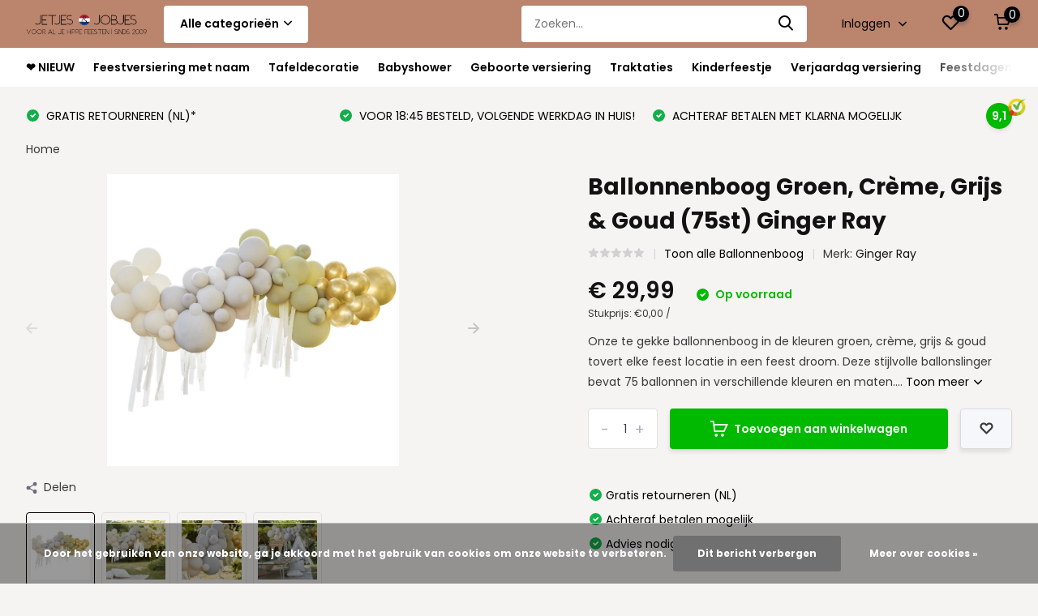

--- FILE ---
content_type: text/javascript;charset=utf-8
request_url: https://www.jetjesenjobjes.nl/services/stats/pageview.js?product=134116517&hash=ccc8
body_size: -413
content:
// SEOshop 22-01-2026 01:11:53